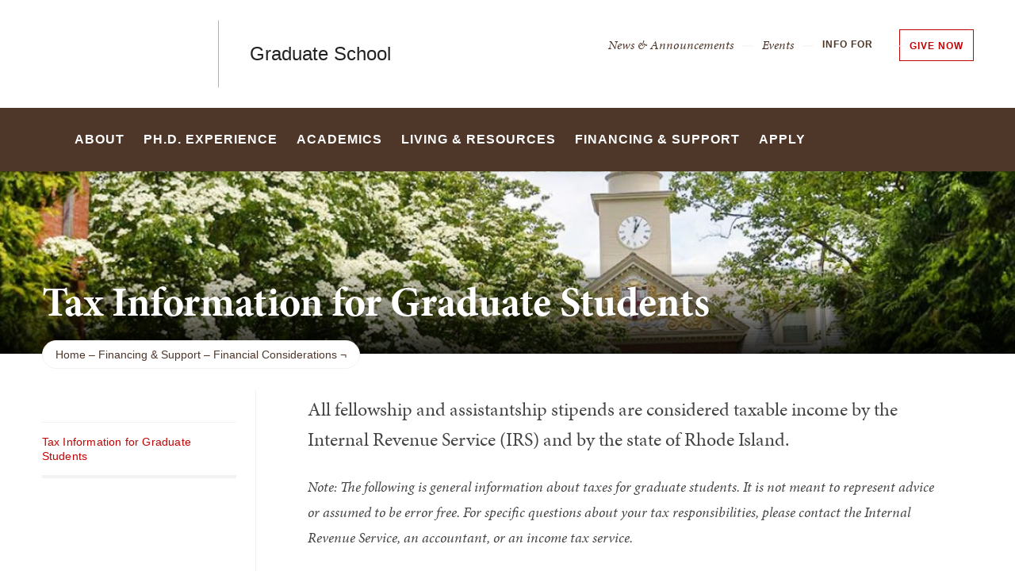

--- FILE ---
content_type: text/html; charset=UTF-8
request_url: https://graduateschool.brown.edu/financing-support/financial-considerations/tax-information-graduate-students
body_size: 16855
content:
<!DOCTYPE html>
<html lang="en" dir="ltr" prefix="og: https://ogp.me/ns#" class="no-js" itemscope="" itemtype="http://schema.org/WebPage">
  <head>
    <!-- Google Tag Manager -->
    <script>(function(w,d,s,l,i){w[l]=w[l]||[];w[l].push({'gtm.start':new Date().getTime(),event:'gtm.js'});var f=d.getElementsByTagName(s)[0],j=d.createElement(s),dl=l!='dataLayer'?'&l='+l:'';j.async=true;j.src='https://www.googletagmanager.com/gtm.js?id='+i+dl;f.parentNode.insertBefore(j,f);})(window,document,'script','dataLayer','GTM-KX5NV9');</script>
    <!-- End Google Tag Manager -->
    <meta charset="utf-8" />
<meta name="description" content="All fellowship and assistantship stipends are considered taxable income by the Internal Revenue Service (IRS) and by the state of Rhode Island." />
<link rel="canonical" href="https://graduateschool.brown.edu/financing-support/financial-considerations/tax-information-graduate-students" />
<meta property="og:site_name" content="Graduate School | Brown University" />
<meta property="og:url" content="https://graduateschool.brown.edu/financing-support/financial-considerations/tax-information-graduate-students" />
<meta property="og:title" content="Tax Information for Graduate Students" />
<meta property="og:description" content="All fellowship and assistantship stipends are considered taxable income by the Internal Revenue Service (IRS) and by the state of Rhode Island." />
<meta name="twitter:card" content="summary_large_image" />
<meta name="twitter:description" content="All fellowship and assistantship stipends are considered taxable income by the Internal Revenue Service (IRS) and by the state of Rhode Island." />
<meta name="twitter:title" content="Tax Information for Graduate Students" />
<meta name="MobileOptimized" content="width" />
<meta name="HandheldFriendly" content="true" />
<meta name="viewport" content="width=device-width, initial-scale=1.0" />
<meta name="mobile-web-app-capable" content="yes" />
<meta name="apple-mobile-web-app-capable" content="yes" />

    <title>Tax Information for Graduate Students | Graduate School | Brown University</title>
    
<link rel="apple-touch-icon" sizes="180x180" href="/themes/custom/brown/static/apple-touch-icon.png">
<link rel="icon" type="image/png" sizes="32x32" href="/themes/custom/brown/static/favicon-32x32.png">
<link rel="icon" type="image/png" sizes="16x16" href="/themes/custom/brown/static/favicon-16x16.png">
<link rel="manifest" href="/themes/custom/brown/static/site.webmanifest">
<link rel="mask-icon" href="/themes/custom/brown/static/safari-pinned-tab.svg" color="#5bbad5">
<meta name="msapplication-TileColor" content="#da532c">
<meta name="theme-color" content="#ffffff">
    <link rel="stylesheet" media="all" href="/sites/default/files/css/css_iDcWWw2TWbrGS61l8WyrHSJnxyn8aQIexPQe4mppmjU.css?delta=0&amp;language=en&amp;theme=brown_site&amp;include=eJxlykEOwyAMBMAPIXiSZYIT3DoYeUmq_r699dDraBiQRToesi2PsgHZnLo2-eLutHtQY_TE_3GetLia0K3QJY1MxzPV8Ncoh3llS5ODj-DZUVpcky3_JF9jXtUUXVrCG0vOUhnyAdyNOiI" />
<link rel="stylesheet" media="all" href="/sites/default/files/css/css_HhLBOMt2qqN_We_NyntJhpzX0z-ble22dFzXlMApwRQ.css?delta=1&amp;language=en&amp;theme=brown_site&amp;include=eJxlykEOwyAMBMAPIXiSZYIT3DoYeUmq_r699dDraBiQRToesi2PsgHZnLo2-eLutHtQY_TE_3GetLia0K3QJY1MxzPV8Ncoh3llS5ODj-DZUVpcky3_JF9jXtUUXVrCG0vOUhnyAdyNOiI" />
<link rel="stylesheet" media="all" href="/sites/default/files/css/css_2nR1Se6f1P62mNn9IJ_rBWOzvAh_OOJu_KJWH6Nu_Lw.css?delta=2&amp;language=en&amp;theme=brown_site&amp;include=eJxlykEOwyAMBMAPIXiSZYIT3DoYeUmq_r699dDraBiQRToesi2PsgHZnLo2-eLutHtQY_TE_3GetLia0K3QJY1MxzPV8Ncoh3llS5ODj-DZUVpcky3_JF9jXtUUXVrCG0vOUhnyAdyNOiI" />

    
    <link rel="stylesheet" href="/themes/custom/brown/static/css/fonts.css" onload="document.body.className+=' fonts_loaded';">
    <link rel="stylesheet" href="https://use.typekit.net/lok3dnd.css">

  </head>
  <body class="preload fs-grid page_layout_default page_theme_default page_theme_overflow path-node page-node-type-basic-page">
    <!-- Google Tag Manager (noscript) -->
    <noscript><iframe src="https://www.googletagmanager.com/ns.html?id=GTM-KX5NV9" height="0" width="0" style="display:none;visibility:hidden"></iframe></noscript>
    <!-- End Google Tag Manager (noscript) -->
    
      <div class="dialog-off-canvas-main-canvas" data-off-canvas-main-canvas>
    
          
    
    
    
    
    
    
    
    



<div class="page_wrapper">
  <header class="header" id="header" itemscope itemtype="http://schema.org/WPHeader" >
    
    <a class="skip_link" id="skip_to_content" href="#page_main_content">Skip to Main Content</a>
            <div class="header_ribbon">
      <div class="fs-row">
        <div class="fs-cell">
          <div class="header_ribbon_inner">
                          


<div class="logo logo_header logo_icon" itemscope itemtype="http://schema.org/Organization">
  <a class="logo_link brown_graduate_link" itemprop="url" href="https://www.brown.edu/">
    <span class="logo_link_label">Brown University</span>
        <span class="logo_link_icon"><svg class="icon icon_logo">
  <use xlink:href="/themes/custom/brown/static/images/logo.svg#logo"></use>
</svg>
</span>
      </a>
  <meta content="https://graduateschool.brown.edu/themes/custom/brown/static/images/logo.png" itemprop="logo">                   <h1 class="logo_label" style="color: #222;">
          <a class="logo_label_link" href="/">Graduate School</a>
        </h1>
        </div>
                        <div class="header_group_aside">
                                

<nav class="secondary_nav secondary_nav_lg" aria-label="Secondary Navigation" itemscope itemtype="http://schema.org/SiteNavigationElement">
  <div class="secondary_nav_header">
    <h2 class="secondary_nav_title">Secondary Navigation Navigation</h2>
  </div>
  <ul class="secondary_nav_list" aria-label="Secondary Navigation Navigation">
        <li class="secondary_nav_item ">
            <a class="secondary_nav_link " href="/news" itemprop="url">
        <span class="secondary_nav_link_label" itemprop="name">News &amp; Announcements</span>
      </a>
          </li>
        <li class="secondary_nav_item ">
            <a class="secondary_nav_link " href="/events" itemprop="url">
        <span class="secondary_nav_link_label" itemprop="name">Events</span>
      </a>
          </li>
        <li class="secondary_nav_item util_for_you">
            <div class="handle flyout_for_you_handle util_for_you">
        <span class="handle_label flyout_for_you_handle_label">Info For</span>
        <span class="handle_icon handle_icon_default flyout_for_you_handle_icon flyout_for_you_handle_icon_default" aria-hidden="true">
          <svg class="icon icon_chevron_down">
  <use xlink:href="/themes/custom/brown/static/images/icons.svg#chevron_down"></use>
</svg>

        </span>
        
<nav class="flyout_for_your_dropdown">
  <div class="flyout_for_your_dropdown_body">
          <a class="flyout_for_your_dropdown_link" href="/admitted-students-orientation">
        <span class="flyout_for_your_dropdown_link_label">Admitted Students &amp; Orientation</span>
      </a>
        <a class="flyout_for_your_dropdown_link" href="/healthy-brown-faqs-graduate-students">
        <span class="flyout_for_your_dropdown_link_label">Healthy Brown FAQ</span>
      </a>
        <a class="flyout_for_your_dropdown_link" href="/information-graduate-students">
        <span class="flyout_for_your_dropdown_link_label">Graduate Students</span>
      </a>
        <a class="flyout_for_your_dropdown_link" href="/information-faculty-staff">
        <span class="flyout_for_your_dropdown_link_label">Faculty &amp; Staff</span>
      </a>
      </div>
</nav>

      </div>
          </li>
        <li class="secondary_nav_item special give-option">
            <a class="secondary_nav_link special give-option" href="https://bbis.advancement.brown.edu/BBPhenix/give-now?did=93d7f90b-bcd0-4a0f-ace6-7172d93c3fe5" itemprop="url">
        <span class="secondary_nav_link_label" itemprop="name">Give Now</span>
      </a>
          </li>
      </ul>

</nav>



              
              <div class="header_group">
                                
<div class="header_tools header_tools_default">
  
  
<a class="js-swap js-flyout-search-handle handle flyout_search_handle" href="#flyout_search" data-swap-target=".flyout_search" data-swap-linked="flyout_search">
    <span class="handle_icon handle_icon_default flyout_search_handle_icon flyout_search_handle_icon_default" aria-hidden="true"><svg class="icon icon_search">
  <use xlink:href="/themes/custom/brown/static/images/icons.svg#search"></use>
</svg>
</span>
    <span class="handle_icon handle_icon_action flyout_search_handle_icon flyout_search_handle_icon_action" aria-hidden="true"><svg class="icon icon_close">
  <use xlink:href="/themes/custom/brown/static/images/icons.svg#close"></use>
</svg>
</span>
  <span class="handle_label flyout_search_handle_label">Search</span>
</a>

    
<a class="js-swap js-menu-handle  menu_handle menu_handle_primary" href="#menu" data-swap-target=".menu" data-swap-linked="menu">
    <span class=" menu_handle_icon menu_handle_icon_default menu_handle_icon_primary" aria-hidden="true"><svg class="icon icon_menu">
  <use xlink:href="/themes/custom/brown/static/images/icons.svg#menu"></use>
</svg>
</span>
    <span class=" menu_handle_icon menu_handle_icon_action menu_handle_icon_primary" aria-hidden="true"><svg class="icon icon_close">
  <use xlink:href="/themes/custom/brown/static/images/icons.svg#close"></use>
</svg>
</span>
  <span class=" menu_handle_label menu_handle_label_primary">Menu</span>
</a>
  </div>
                              </div>
            </div>
          </div>
        </div>
      </div>
    </div>
        <div class="header_overflow" style="background: #4E3629;">
      <div class="fs-row">
        <div class="fs-cell">
          <div class="header_overflow_inner">
                

<nav class="js-main-nav js-main-nav-lg main_nav main_nav_lg" aria-label="Site Navigation" itemscope itemtype="http://schema.org/SiteNavigationElement">
  <div class="main_nav_header">
    <h2 class="main_nav_title">Site Navigation</h2>
  </div>
  <ul class="main_nav_list" aria-label="Site Navigation">
            <li class="js-main-nav-item-1 home main_nav_item">
      <div class="main_nav_item_wrapper">
        <a class="main_nav_link" href="/graduate-school" itemprop="url">
          <span class="main_nav_link_label" itemprop="name">Home</span>
        </a>
              </div>
          </li>
                <li class="js-main-nav-item-2  main_nav_item">
      <div class="main_nav_item_wrapper">
        <a class="main_nav_link" href="/about" itemprop="url" aria-haspopup="true" aria-current="page">
          <span class="main_nav_link_label" itemprop="name">About</span>
        </a>
                <button class="js-swap js-main-nav-toggle main_nav_toggle" data-swap-target=".js-main-nav-item-2" data-swap-group="main_nav" aria-label=" Submenu">
          <span class="main_nav_toggle_icon"><svg class="icon icon_chevron_down">
  <use xlink:href="/themes/custom/brown/static/images/icons.svg#chevron_down"></use>
</svg>
</span>
        </button>
              </div>
            <div class="js-main-nav-children main_nav_children">
        <ul class="main_nav_children_list" aria-label="submenu">
                    <li class="main_nav_child_item">
            <a class="main_nav_child_link" href="/about/deans-staff" itemprop="url">
              <span class="main_nav_child_link_label" itemprop="name">Deans &amp; Staff</span>
            </a>
          </li>
                    <li class="main_nav_child_item">
            <a class="main_nav_child_link" href="/about/deans-message" itemprop="url">
              <span class="main_nav_child_link_label" itemprop="name">Dean’s Message</span>
            </a>
          </li>
                    <li class="main_nav_child_item">
            <a class="main_nav_child_link" href="/about/mission-facts" itemprop="url">
              <span class="main_nav_child_link_label" itemprop="name">Mission &amp; Facts</span>
            </a>
          </li>
                    <li class="main_nav_child_item">
            <a class="main_nav_child_link" href="/about/diversity-and-inclusion-graduate-school" itemprop="url">
              <span class="main_nav_child_link_label" itemprop="name">Diversity and Inclusion</span>
            </a>
          </li>
                    <li class="main_nav_child_item">
            <a class="main_nav_child_link" href="/about/news-communications" itemprop="url">
              <span class="main_nav_child_link_label" itemprop="name">News &amp; Communications</span>
            </a>
          </li>
                    <li class="main_nav_child_item">
            <a class="main_nav_child_link" href="/about/academic-events-honors" itemprop="url">
              <span class="main_nav_child_link_label" itemprop="name">Academic Events &amp; Honors</span>
            </a>
          </li>
                    <li class="main_nav_child_item">
            <a class="main_nav_child_link" href="/about/initiatives" itemprop="url">
              <span class="main_nav_child_link_label" itemprop="name">Initiatives in Doctoral Education and Student Support</span>
            </a>
          </li>
                    <li class="main_nav_child_item">
            <a class="main_nav_child_link" href="/about/graduate-student-resources" itemprop="url">
              <span class="main_nav_child_link_label" itemprop="name">Graduate Student Resources</span>
            </a>
          </li>
                    <li class="main_nav_child_item">
            <a class="main_nav_child_link" href="/about/contact-us-visit" itemprop="url">
              <span class="main_nav_child_link_label" itemprop="name">Contact Us &amp; Visit</span>
            </a>
          </li>
                  </ul>
      </div>
          </li>
                <li class="js-main-nav-item-3  main_nav_item">
      <div class="main_nav_item_wrapper">
        <a class="main_nav_link" href="/phd-experience" itemprop="url" aria-haspopup="true" aria-current="page">
          <span class="main_nav_link_label" itemprop="name">Ph.D. Experience</span>
        </a>
                <button class="js-swap js-main-nav-toggle main_nav_toggle" data-swap-target=".js-main-nav-item-3" data-swap-group="main_nav" aria-label=" Submenu">
          <span class="main_nav_toggle_icon"><svg class="icon icon_chevron_down">
  <use xlink:href="/themes/custom/brown/static/images/icons.svg#chevron_down"></use>
</svg>
</span>
        </button>
              </div>
            <div class="js-main-nav-children main_nav_children">
        <ul class="main_nav_children_list" aria-label="submenu">
                    <li class="main_nav_child_item">
            <a class="main_nav_child_link" href="/phd-experience/career-exploration" itemprop="url">
              <span class="main_nav_child_link_label" itemprop="name">Career Exploration</span>
            </a>
          </li>
                    <li class="main_nav_child_item">
            <a class="main_nav_child_link" href="/phd-experience/community-leadership" itemprop="url">
              <span class="main_nav_child_link_label" itemprop="name">Community &amp; Leadership</span>
            </a>
          </li>
                    <li class="main_nav_child_item">
            <a class="main_nav_child_link" href="/phd-experience/interdisciplinary-research" itemprop="url">
              <span class="main_nav_child_link_label" itemprop="name">Interdisciplinary Research</span>
            </a>
          </li>
                    <li class="main_nav_child_item">
            <a class="main_nav_child_link" href="/phd-experience/research-communication" itemprop="url">
              <span class="main_nav_child_link_label" itemprop="name">Research Communication</span>
            </a>
          </li>
                    <li class="main_nav_child_item">
            <a class="main_nav_child_link" href="/phd-experience/teaching-mentoring" itemprop="url">
              <span class="main_nav_child_link_label" itemprop="name">Teaching &amp; Mentoring</span>
            </a>
          </li>
                    <li class="main_nav_child_item">
            <a class="main_nav_child_link" href="/phd-experience/travel-grant-opportunities" itemprop="url">
              <span class="main_nav_child_link_label" itemprop="name">Travel &amp; Grant Opportunities</span>
            </a>
          </li>
                  </ul>
      </div>
          </li>
                <li class="js-main-nav-item-4  main_nav_item">
      <div class="main_nav_item_wrapper">
        <a class="main_nav_link" href="/academics" itemprop="url" aria-haspopup="true" aria-current="page">
          <span class="main_nav_link_label" itemprop="name">Academics</span>
        </a>
                <button class="js-swap js-main-nav-toggle main_nav_toggle" data-swap-target=".js-main-nav-item-4" data-swap-group="main_nav" aria-label=" Submenu">
          <span class="main_nav_toggle_icon"><svg class="icon icon_chevron_down">
  <use xlink:href="/themes/custom/brown/static/images/icons.svg#chevron_down"></use>
</svg>
</span>
        </button>
              </div>
            <div class="js-main-nav-children main_nav_children">
        <ul class="main_nav_children_list" aria-label="submenu">
                    <li class="main_nav_child_item">
            <a class="main_nav_child_link" href="/academics-research/programs-requirements" itemprop="url">
              <span class="main_nav_child_link_label" itemprop="name">Programs &amp; Requirements</span>
            </a>
          </li>
                    <li class="main_nav_child_item">
            <a class="main_nav_child_link" href="/academics-research/graduate-advising-and-mentoring" itemprop="url">
              <span class="main_nav_child_link_label" itemprop="name">Graduate Advising and Mentoring</span>
            </a>
          </li>
                    <li class="main_nav_child_item">
            <a class="main_nav_child_link" href="/academics-research/rules-regulations" itemprop="url">
              <span class="main_nav_child_link_label" itemprop="name">Rules &amp; Regulations</span>
            </a>
          </li>
                    <li class="main_nav_child_item">
            <a class="main_nav_child_link" href="/academics/course-registration" itemprop="url">
              <span class="main_nav_child_link_label" itemprop="name">Course Registration</span>
            </a>
          </li>
                    <li class="main_nav_child_item">
            <a class="main_nav_child_link" href="/academics/professional-development" itemprop="url">
              <span class="main_nav_child_link_label" itemprop="name">Professional Development</span>
            </a>
          </li>
                    <li class="main_nav_child_item">
            <a class="main_nav_child_link" href="/academics-research/training-opportunities-events-tools" itemprop="url">
              <span class="main_nav_child_link_label" itemprop="name">Training Opportunities, Events &amp; Tools</span>
            </a>
          </li>
                    <li class="main_nav_child_item">
            <a class="main_nav_child_link" href="/academics-research/partnerships-exchanges" itemprop="url">
              <span class="main_nav_child_link_label" itemprop="name">Partnerships &amp; Exchanges</span>
            </a>
          </li>
                  </ul>
      </div>
          </li>
                <li class="js-main-nav-item-5  main_nav_item">
      <div class="main_nav_item_wrapper">
        <a class="main_nav_link" href="/living-resources" itemprop="url" aria-haspopup="true" aria-current="page">
          <span class="main_nav_link_label" itemprop="name">Living &amp; Resources</span>
        </a>
                <button class="js-swap js-main-nav-toggle main_nav_toggle" data-swap-target=".js-main-nav-item-5" data-swap-group="main_nav" aria-label=" Submenu">
          <span class="main_nav_toggle_icon"><svg class="icon icon_chevron_down">
  <use xlink:href="/themes/custom/brown/static/images/icons.svg#chevron_down"></use>
</svg>
</span>
        </button>
              </div>
            <div class="js-main-nav-children main_nav_children">
        <ul class="main_nav_children_list" aria-label="submenu">
                    <li class="main_nav_child_item">
            <a class="main_nav_child_link" href="/living-resources/providence-ri" itemprop="url">
              <span class="main_nav_child_link_label" itemprop="name">Providence &amp; RI</span>
            </a>
          </li>
                    <li class="main_nav_child_item">
            <a class="main_nav_child_link" href="/living-resources/housing" itemprop="url">
              <span class="main_nav_child_link_label" itemprop="name">Housing</span>
            </a>
          </li>
                    <li class="main_nav_child_item">
            <a class="main_nav_child_link" href="/living-resources/offices-resources" itemprop="url">
              <span class="main_nav_child_link_label" itemprop="name">Offices &amp; Resources</span>
            </a>
          </li>
                    <li class="main_nav_child_item">
            <a class="main_nav_child_link" href="/living-resources/campus-facilities" itemprop="url">
              <span class="main_nav_child_link_label" itemprop="name">Campus Facilities</span>
            </a>
          </li>
                    <li class="main_nav_child_item">
            <a class="main_nav_child_link" href="/living-resources/family-resources" itemprop="url">
              <span class="main_nav_child_link_label" itemprop="name">Family Resources</span>
            </a>
          </li>
                    <li class="main_nav_child_item">
            <a class="main_nav_child_link" href="/living-resources/international-students" itemprop="url">
              <span class="main_nav_child_link_label" itemprop="name">International Students</span>
            </a>
          </li>
                    <li class="main_nav_child_item">
            <a class="main_nav_child_link" href="/living-resources/crisis-support" itemprop="url">
              <span class="main_nav_child_link_label" itemprop="name">Crisis Support</span>
            </a>
          </li>
                    <li class="main_nav_child_item">
            <a class="main_nav_child_link" href="/living-resources/food-and-related-resources-graduate-students" itemprop="url">
              <span class="main_nav_child_link_label" itemprop="name">Food and Related Resources for Graduate Students</span>
            </a>
          </li>
                  </ul>
      </div>
          </li>
                <li class="js-main-nav-item-6  main_nav_item">
      <div class="main_nav_item_wrapper">
        <a class="main_nav_link" href="/financing-support" itemprop="url" aria-haspopup="true" aria-current="page">
          <span class="main_nav_link_label" itemprop="name">Financing &amp; Support</span>
        </a>
                <button class="js-swap js-main-nav-toggle main_nav_toggle" data-swap-target=".js-main-nav-item-6" data-swap-group="main_nav" aria-label=" Submenu">
          <span class="main_nav_toggle_icon"><svg class="icon icon_chevron_down">
  <use xlink:href="/themes/custom/brown/static/images/icons.svg#chevron_down"></use>
</svg>
</span>
        </button>
              </div>
            <div class="js-main-nav-children main_nav_children">
        <ul class="main_nav_children_list" aria-label="submenu">
                    <li class="main_nav_child_item">
            <a class="main_nav_child_link" href="/financing-support/funding-guarantee" itemprop="url">
              <span class="main_nav_child_link_label" itemprop="name">Funding Guarantee</span>
            </a>
          </li>
                    <li class="main_nav_child_item">
            <a class="main_nav_child_link" href="/financing-support/tuition-fees" itemprop="url">
              <span class="main_nav_child_link_label" itemprop="name">Tuition &amp; Fees</span>
            </a>
          </li>
                    <li class="main_nav_child_item">
            <a class="main_nav_child_link" href="/financing-support/health-dental-insurance" itemprop="url">
              <span class="main_nav_child_link_label" itemprop="name">Graduate Student Insurance</span>
            </a>
          </li>
                    <li class="main_nav_child_item">
            <a class="main_nav_child_link" href="/financing-support/financial-considerations" itemprop="url">
              <span class="main_nav_child_link_label" itemprop="name">Financial Considerations</span>
            </a>
          </li>
                    <li class="main_nav_child_item">
            <a class="main_nav_child_link" href="/financing-support/phd-funding" itemprop="url">
              <span class="main_nav_child_link_label" itemprop="name">Ph.D. Funding</span>
            </a>
          </li>
                    <li class="main_nav_child_item">
            <a class="main_nav_child_link" href="/financing-support/internal-funding-appointments" itemprop="url">
              <span class="main_nav_child_link_label" itemprop="name">Internal Funding &amp; Appointments</span>
            </a>
          </li>
                    <li class="main_nav_child_item">
            <a class="main_nav_child_link" href="/financing-support/student-loans" itemprop="url">
              <span class="main_nav_child_link_label" itemprop="name">Student Loans</span>
            </a>
          </li>
                    <li class="main_nav_child_item">
            <a class="main_nav_child_link" href="/financing-support/student-employment" itemprop="url">
              <span class="main_nav_child_link_label" itemprop="name">Student Employment</span>
            </a>
          </li>
                    <li class="main_nav_child_item">
            <a class="main_nav_child_link" href="/financing-support/student-payroll-procedures" itemprop="url">
              <span class="main_nav_child_link_label" itemprop="name">Student Payroll Procedures</span>
            </a>
          </li>
                    <li class="main_nav_child_item">
            <a class="main_nav_child_link" href="/financing-support/emergency-funding-programs" itemprop="url">
              <span class="main_nav_child_link_label" itemprop="name">Emergency Funding Programs</span>
            </a>
          </li>
                  </ul>
      </div>
          </li>
                <li class="js-main-nav-item-7  main_nav_item">
      <div class="main_nav_item_wrapper">
        <a class="main_nav_link" href="/apply-mfa-or-doctoral-study-brown" itemprop="url" aria-haspopup="true" aria-current="page">
          <span class="main_nav_link_label" itemprop="name">Apply</span>
        </a>
                <button class="js-swap js-main-nav-toggle main_nav_toggle" data-swap-target=".js-main-nav-item-7" data-swap-group="main_nav" aria-label=" Submenu">
          <span class="main_nav_toggle_icon"><svg class="icon icon_chevron_down">
  <use xlink:href="/themes/custom/brown/static/images/icons.svg#chevron_down"></use>
</svg>
</span>
        </button>
              </div>
            <div class="js-main-nav-children main_nav_children">
        <ul class="main_nav_children_list" aria-label="submenu">
                    <li class="main_nav_child_item">
            <a class="main_nav_child_link" href="/apply/application-fee-waivers" itemprop="url">
              <span class="main_nav_child_link_label" itemprop="name">Application Fee Waivers</span>
            </a>
          </li>
                    <li class="main_nav_child_item">
            <a class="main_nav_child_link" href="/application-information/gre-information" itemprop="url">
              <span class="main_nav_child_link_label" itemprop="name">GRE Information</span>
            </a>
          </li>
                    <li class="main_nav_child_item">
            <a class="main_nav_child_link" href="/apply/international-applicants" itemprop="url">
              <span class="main_nav_child_link_label" itemprop="name">International Applicants</span>
            </a>
          </li>
                    <li class="main_nav_child_item">
            <a class="main_nav_child_link" href="/application-information/accommodations-applicants-facing-extenuating-circumstances" itemprop="url">
              <span class="main_nav_child_link_label" itemprop="name">Accommodations for Applicants Facing Extenuating Circumstances</span>
            </a>
          </li>
                    <li class="main_nav_child_item">
            <a class="main_nav_child_link" href="/apply/application-faqs" itemprop="url">
              <span class="main_nav_child_link_label" itemprop="name">Application FAQs</span>
            </a>
          </li>
                  </ul>
      </div>
          </li>
          </ul>
</nav>




            
<div class="header_tools header_tools_alternate">
  
  
<a class="js-swap js-flyout-search-handle handle flyout_search_handle" href="#flyout_search" data-swap-target=".flyout_search" data-swap-linked="flyout_search">
    <span class="handle_icon handle_icon_default flyout_search_handle_icon flyout_search_handle_icon_default" aria-hidden="true"><svg class="icon icon_search">
  <use xlink:href="/themes/custom/brown/static/images/icons.svg#search"></use>
</svg>
</span>
    <span class="handle_icon handle_icon_action flyout_search_handle_icon flyout_search_handle_icon_action" aria-hidden="true"><svg class="icon icon_close">
  <use xlink:href="/themes/custom/brown/static/images/icons.svg#close"></use>
</svg>
</span>
  <span class="handle_label flyout_search_handle_label">Search</span>
</a>

  </div>
          </div>
        </div>
      </div>
    </div>
      </header>
  <main class="page_inner ">
        <div class="page_unit_title"  style="background: #4E3629;">
      <div class="fs-row">
        <div class="fs-cell">
                      <div class="page_unit_title_label">Graduate School</div>
          
        </div>
      </div>
    </div>
          
                  <div class="js-cover  page_header page_header_media page_header_narrow_short">
                           
    
    
    








<div class="js-background page_header_narrow_short_background" data-background-options='{"source": {
"500px": "/sites/default/files/styles/ultrawide_med/public/images/20210609_COMM_campusscenes008.jpg?h=07af5eb9&amp;itok=Vn_8jvaf", "740px": "/sites/default/files/styles/narrow_med/public/images/20210609_COMM_campusscenes008.jpg?h=7dbc7af0&amp;itok=baWQYCRC", "980px": "/sites/default/files/styles/narrow_lrg/public/images/20210609_COMM_campusscenes008.jpg?h=7dbc7af0&amp;itok=PGFL1l1o", "1220px": "/sites/default/files/styles/narrow_xlrg/public/images/20210609_COMM_campusscenes008.jpg?h=7dbc7af0&amp;itok=kLc2Vg5r"}, "lazy": true, "lazyEdge": "100", "alt": "Campus during Spring"}'></div>




            
                  
          <div class="js-cover-body page_header_body dynamic_header_no_mobile">
        <div class="fs-row">
          <div class="fs-cell">
            <div class="page_header_inner">
              <div class="page_header_set">
                <div class="page_header_group  ">
                  <h1 class="page_title">Tax Information for Graduate Students</h1>
                                  </div>
                              </div>
            </div>
          </div>
        </div>
      </div>
        </div>
        <div class="breadcrumb_wrapper">
      <div class="fs-row">
        <div class="fs-cell">
          

  <div class="breadcrumb_nav">
    <div class="breadcrumb_header">
      <h2 class="breadcrumb_title">Breadcrumb</h2>
    </div>
    <ul class="breadcrumb_list" itemscope itemtype="http://schema.org/BreadcrumbList" aria-label="Breadcrumb">
                  <li class="breadcrumb_item" itemscope itemprop="itemListElement" itemtype="http://schema.org/ListItem">
        <a class="breadcrumb_pill breadcrumb_pill_link" href="/" itemprop="item">
          <span class="breadcrumb_name">
            <span class="breadcrumb_name_label" itemprop="name">Home</span>
          </span>
        </a>
        <meta itemprop="position" content="1">
      </li>
                        <li class="breadcrumb_item" itemscope itemprop="itemListElement" itemtype="http://schema.org/ListItem">
        <a class="breadcrumb_pill breadcrumb_pill_link" href="/financing-support" itemprop="item">
          <span class="breadcrumb_name">
            <span class="breadcrumb_name_label" itemprop="name">Financing &amp; Support</span>
          </span>
        </a>
        <meta itemprop="position" content="2">
      </li>
                        <li class="breadcrumb_item" itemscope itemprop="itemListElement" itemtype="http://schema.org/ListItem">
        <a class="breadcrumb_pill breadcrumb_pill_link" href="/financing-support/financial-considerations" itemprop="item">
          <span class="breadcrumb_name">
            <span class="breadcrumb_name_label" itemprop="name">Financial Considerations</span>
          </span>
        </a>
        <meta itemprop="position" content="3">
      </li>
                            </ul>
  </div>

        </div>
      </div>
    </div>
          
  <div class="page_content">
                              <div class="fs-row">
                
                <div class="fs-cell-right fs-lg-3 page_aside page_sub_nav">
          <div class="page_aside_inner">
              
<nav class="sub_nav" aria-labelledby="subnav_heading_block-brown-site-sidebar-navigation" itemscope itemtype="http://schema.org/SiteNavigationElement">
  <div class="sub_nav_header">
    <h2 id="subnav_heading_block-brown-site-sidebar-navigation" class="sub_nav_title">Sub Navigation</h2>
    <button class="js-swap js-sub-nav-handle sub_nav_handle" data-swap-target=".sub_nav_list" data-swap-title="In This Section">
      <span class="sub_nav_handle_icon"><svg class="icon icon_chevron_down">
  <use xlink:href="/themes/custom/brown/static/images/icons.svg#chevron_down"></use>
</svg>
</span>
      <span class="sub_nav_handle_label">In This Section</span>
    </button>
  </div>
  <ul class="js-sub-nav-list sub_nav_list" aria-labelledby="subnav_heading_block-brown-site-sidebar-navigation">
    
<li class="sub_nav_item">
  <a class="sub_nav_link  active" href="/financing-support/financial-considerations/tax-information-graduate-students" itemprop="url">
    <span class="sub_nav_link_label" itemprop="name">Tax Information for Graduate Students</span>
  </a>
  </li>

  </ul>
</nav>


            <div class="page_details">

                                                        
              
              
              
              
              <div class="sidebar_callouts">
              
              </div>

                                             
            </div>

          </div>
        </div>
        
                                <div class="fs-cell fs-lg-9 page_main_content" id="page_main_content" itemprop="mainContentOfPage">
        
            <div data-drupal-messages-fallback class="hidden"></div>



                                                          <div class="dynamic_placement_inpage dynamic_header_mobile minimal_banner">
                                <div class="wysiwyg_block_inner">
                                  <div class="typography">
                    <h1>Tax Information for Graduate Students</h1>
                                            <p class="page_intro">All fellowship and assistantship stipends are considered taxable income by the Internal Revenue Service (IRS) and by the state of Rhode Island. </p>
                                        </div>
                                </div>
                              </div>
                      
          
          
          <div class="wysiwyg_block">
            <div class="wysiwyg_block_inner">
              <div class="typography">
                  <div id="block-brown-site-content">
  
    
      <article class="node--type-basic-page">

  
    

  
  <div>
      <p><em>Note: The following is general information about taxes for graduate students. It is not meant to represent advice or assumed to be error free. For specific questions about your tax responsibilities, please contact the Internal Revenue Service, an accountant, or an income tax service.</em></p>

<p>Each student is responsible for determining how the tax law applies to his or her own situation. Please consult with a tax expert well in advance of the tax due date, which is generally on or around April 15, should you have any questions. Please review the resources below for links to more information.</p>

  </div>

</article>

  </div>


              </div>
            </div>
          </div>

          <div class="in_content_callouts">
            
<div class="section_break">
    <header class="section_break_header">
      <h2 class="section_break_header_title">  U.S. Citizens and Resident Aliens
</h2>

      </header>
</div>


<div class="wysiwyg_block">
  <div class="wysiwyg_block_inner">
    <div class="typography">
        <p>Fellowship stipends do not generally have tax taken out at the time of payment and fellowship earnings will not be included in a W2 form. As such, if you received fellowship income for the entire calendar year you will not receive a W2 form from Brown University. However, all students are expected to report these earnings as taxable income and it is the responsibility of the student to keep the necessary records.&nbsp;<a href="https://www.irs.gov/forms-pubs/about-publication-970">IRS Publication 970</a>, “Tax Benefits for Education,” explains how these amounts should be reported on your tax return. Graduate students may exclude from fellowship income monies spent for tuition and fees, books, supplies, and equipment required for courses. Tax treatment of specific items may change from year to year, so it’s important to visit the IRS website for the most recent regulations.</p>
    </div>
  </div>
</div>

<div class="section_break">
    <header class="section_break_header">
      <h2 class="section_break_header_title">  Nonresident Aliens
</h2>

      </header>
</div>


<div class="wysiwyg_block">
  <div class="wysiwyg_block_inner">
    <div class="typography">
        <p>Brown is required to withhold 14% in federal taxes and 3.75% in state taxes from fellowship stipends, unless the student is eligible for exemption under a tax treaty.&nbsp;</p>
    </div>
  </div>
</div>

<div class="section_break">
    <header class="section_break_header">
      <h2 class="section_break_header_title">  Graduate Student Assistantship Stipends
</h2>

      </header>
</div>


<div class="wysiwyg_block">
  <div class="wysiwyg_block_inner">
    <div class="typography">
        <p>For graduate student assistantship stipends (those appointed to RA, TA, TAII, TF and Proctor positions), taxes are withheld at the time of payment and the stipend amount is reported to the IRS by Brown. Stipend earnings from assistantships will be included on your W2, which can be reviewed and downloaded annually in your Workdayday account.</p>
    </div>
  </div>
</div>

  

<div class="cta-single-link__container component_item component_block_2132 layout_in_content light no_image">
 <div class="cta-single-link__container__inner">

  
    <div class="cta-single-link__container__inner__content">
      <h2 class="title">  Education Tax Information
</h2>
      <div class="description">
        <p>  The Student Financial Services Education Tax Information page provides information about the 1098-T Form.
</p>
      </div>

            <a class="intro_link" href="https://sfs.brown.edu/student-accounts-billing/irs-form-1098-t">
  <span class="intro_link_label">Visit the Student Financial Services Website</span>
    <span class="intro_link_icon" aria-hidden="true">
          <span class="intro_link_icon_default">
        <svg class="icon icon_arrow_right">
          <use xlink:href="/themes/custom/brown/static/images/icons.svg#arrow_right"></use>
        </svg>
      </span>
      <span class="intro_link_icon_action">
        <svg class="icon icon_link">
          <use xlink:href="/themes/custom/brown/static/images/icons.svg#link"></use>
        </svg>
      </span>
      </span>
  </a>

          </div>

  </div>
</div>

<div class="section_break">
    <header class="section_break_header">
      <h2 class="section_break_header_title">  International Students
</h2>

      </header>
</div>


<div class="wysiwyg_block">
  <div class="wysiwyg_block_inner">
    <div class="typography">
        <p>All international students and scholars are required to submit an income tax filing each year by mid-April for the time that they are in the U.S. during the previous calendar year.</p><p>Brown University provides its students and scholars with tax assessment software used throughout the year, Sprintax-Calculus.&nbsp; Please email&nbsp;<a href="mailto:foreignnationaltax@brown.edu">foreignnationaltax@brown.edu</a>&nbsp;to request access from the&nbsp;<a href="https://www.brown.edu/about/administration/controller/foreign-national-payments-and-taxation">Foreign National Tax Office</a>.&nbsp;The Office of International Student and Scholar Services offers&nbsp;<a href="https://oisss.brown.edu/working-and-living/taxes/annual-income-tax-return-filing">Annual Income Tax Return Filing</a>&nbsp;software,&nbsp;Sprintax-Returns,&nbsp;to non-resident aliens filing their Federal and State income tax returns.</p><h3><strong>More Information About International Student Taxes</strong></h3><ul><li><a href="https://oisss.brown.edu/working-and-living/taxes">The OISSS Taxes page</a>&nbsp;</li><li><a href="https://www.brown.edu/about/administration/bursar/education-tax-information/taxation-international-students">Student Financial Services Taxation for International Students page</a></li></ul>
    </div>
  </div>
</div>

<div class="section_break">
    <header class="section_break_header">
      <h2 class="section_break_header_title">  General Information
</h2>

      </header>
</div>


<div class="wysiwyg_block">
  <div class="wysiwyg_block_inner">
    <div class="typography">
        <h3><strong>Personal Assistance with Filing Tax Return</strong></h3><p>(VITA) Volunteer Income Tax Assistance Program, 1-800-906-9887</p><ul><li><a href="https://irs.treasury.gov/freetaxprep/">IRS - Free Tax Prep Help</a></li><li><a href="http://www.tax.ri.gov/contact/">RI Division of Taxation</a></li></ul><h3><strong>Filing Tax Returns for Other States</strong></h3><ul><li><a href="https://www.taxadmin.org/state-tax-forms">Federation of Tax Administrators</a></li></ul>
    </div>
  </div>
</div>

<div class="section_break">
    <header class="section_break_header">
      <h2 class="section_break_header_title">  FAQs
</h2>

      </header>
</div>


<div class="wysiwyg_block">
  <div class="wysiwyg_block_inner">
    <div class="typography">
        <p><em>The following is general information about taxes for graduate students. It is not meant to represent advice or assumed to be error free. For specific questions about your tax responsibilities, please contact the Internal Revenue Service, an accountant, or an income tax service.</em></p>
    </div>
  </div>
</div>

  <div class="accordion_group component_block layout_in_content accordion_compact">
    
<div class="accordion_item component_item">
  <button class="accordion_trigger" aria-expanded="false">Do I need to file a tax return? Do I need to file a state tax return as well as a Federal return?</button>
  <div class="accordion_body typography" role="region" aria-hidden="true" hidden>
    <p>See the IRS webpage <a href="https://www.irs.gov/individuals/students">Tax Information for Students </a>(Filing section) and the <a href="https://www.irs.gov/help/ita/do-i-need-to-file-a-tax-return">Do I Need to File a Tax Return?</a> questionnaire. All fellowship and assistantship stipends are considered taxable income by the Internal Revenue Service (IRS) and by the state of Rhode Island. See the <a href="http://www.tax.ri.gov/contact/">RI Division of Taxation</a> for more information about Rhode Island state taxes. If you are living outside of Rhode Island, you should also check with your state of residence to find out whether you need to file a state tax return in that state.</p>
  </div>
</div>


  
<div class="accordion_item component_item">
  <button class="accordion_trigger" aria-expanded="false">How do I know if taxes are being taken out of my payments?</button>
  <div class="accordion_body typography" role="region" aria-hidden="true" hidden>
    <p>You receive an appointment letter each term (fall, spring, and summer) through <a href="http://selfservice.brown.edu/">Self Service Banner</a> (SSB). The type of appointment you have been assigned for each term will help to determine whether your payment in that term has taxes taken out at the time of payment. Appointments such as Fellowship, Traineeship, and External Funding (if it's paid through Brown) are all types of "Fellowship payments" and, for<em> U.S. citizens and resident aliens</em>, do not generally have tax taken out at the time of payment and are not reported on any tax form, but may be taxable and reportable at the time of your tax return filing. For <em>non-resident aliens </em>Fellowship, Traineeship, and External Funding (if it’s paid through Brown) are taxed at the time of payment. The tax rate is 14% for Federal and 3.75% for RI Taxes. If non-resident aliens have tax treaty benefits for Fellowship income and have returned the necessary tax forms then no taxes would be deducted from the payment.</p><p>Appointments such as Research Assistant, Teaching Assistant, Teaching Fellow, and Proctorship are "Stipend/Wage payments" and are generally taxed at the time of payment.&nbsp; These payments are taxed based on the IRS and State of RI tax tables.&nbsp;&nbsp;</p><p>You can reference your payslips (available in Workday) to find out if taxes were taken out at the time of payment.</p>
  </div>
</div>


  
<div class="accordion_item component_item">
  <button class="accordion_trigger" aria-expanded="false">How do I know which parts of my income are taxable? (Are fellowship payments taxable? Is my tuition scholarship taxable? Is external funding taxable?)</button>
  <div class="accordion_body typography" role="region" aria-hidden="true" hidden>
    <p>If you received a payment from Brown and taxes were not taken out at the time of payment, it does not necessarily mean that payment is not taxable. For U.S. citizens and resident aliens, fellowship stipends do not generally have tax taken out at the time of payment and fellowship earnings will not be included in a W2 form. As such, if you received fellowship income for the entire calendar year you will not receive a W2 form from Brown University. However, all students are expected to report these earnings as taxable income and it is the responsibility of the student to keep the necessary records.&nbsp;</p><p><a href="https://www.irs.gov/forms-pubs/about-publication-970">IRS Publication 970</a>, “Tax Benefits for Education,” explains the tax treatment of various types of educational assistance, including scholarships, fellowship grants, and tuition reductions. The IRS webpage <a href="https://www.irs.gov/help/ita/do-i-include-my-scholarship-fellowship-or-education-grant-as-income-on-my-tax-return">Do I Include My Scholarship, Fellowship, or Education Grant as Income on My Tax Return?</a> may also be helpful. The specific situation of each student affects if and how much different types of payments and support may be taxed. It is the sole responsibility of the student to report and pay taxes on the taxable portion of any scholarship, fellowship, or grant that is received.</p>
  </div>
</div>


  
<div class="accordion_item component_item">
  <button class="accordion_trigger" aria-expanded="false">How do I know how my family situation affects my taxes? (What if I’m married filing either separately or jointly, I have one or more dependents, or my spouse or dependents are on a visa?)</button>
  <div class="accordion_body typography" role="region" aria-hidden="true" hidden>
    <p>Students looking for guidance on their specific situation should refer to resources from the <a href="https://www.irs.gov/individuals">Internal Revenue Service</a> (parents can review the <a href="https://www.irs.gov/individuals/parents">Tax Information for Parents</a> webpage), or consult an accountant or income tax service.</p>
  </div>
</div>


  
<div class="accordion_item component_item">
  <button class="accordion_trigger" aria-expanded="false">Do I need to/is it a good idea for me to submit estimated tax payments?</button>
  <div class="accordion_body typography" role="region" aria-hidden="true" hidden>
    <p>See the IRS <a href="https://www.irs.gov/newsroom/basics-of-estimated-taxes-for-individuals">Basics of estimated taxes for individuals</a> webpage.</p>
  </div>
</div>


  
<div class="accordion_item component_item">
  <button class="accordion_trigger" aria-expanded="false">Does Brown provide any tax documentation in addition to the W-2?</button>
  <div class="accordion_body typography" role="region" aria-hidden="true" hidden>
    <p>Some students may receive a 1098-T (see the Student Financial Services <a href="https://www.brown.edu/about/administration/bursar/education-tax-information">Education Tax Information</a> webpage) or a 1042-S (see the Student Financial Services <a href="https://www.brown.edu/about/administration/bursar/education-tax-information/taxation-international-students">Taxation for International Students </a>page). There will also be some students, notably, those who have been on a fellowship appointment for the entire calendar year, who do not receive any tax documents from Brown. Even if you do not receive tax documents from Brown you may still need to file a tax return and may need to pay taxes! The IRS webpage <a href="https://www.irs.gov/individuals/students">Tax Information for Students </a>(Filing section) and the <a href="https://www.irs.gov/help/ita/do-i-need-to-file-a-tax-return">Do I Need to File a Tax Return?</a> Questionnaire may be helpful.</p>
  </div>
</div>


  
<div class="accordion_item component_item">
  <button class="accordion_trigger" aria-expanded="false">How do I find information about tax treaties?</button>
  <div class="accordion_body typography" role="region" aria-hidden="true" hidden>
    <p>Visit the Tax Treaties section in your <a href="https://www.sprintax.com/calculus/">Sprintax-Calculus</a> account to view the tax treaties you are eligible for. You can visit the IRS <a href="https://www.irs.gov/individuals/international-taxpayers/tax-treaties">Tax Treaties</a> page for more information and find links to treaties for individual countries on the <a href="https://www.irs.gov/businesses/international-businesses/united-states-income-tax-treaties-a-to-z">United States Income Tax Treaties - A to Z</a> page.</p>
  </div>
</div>


  
<div class="accordion_item component_item">
  <button class="accordion_trigger" aria-expanded="false">Where can I find information about taxes if I’m an international student?</button>
  <div class="accordion_body typography" role="region" aria-hidden="true" hidden>
    <p>Brown provides international students with the <a href="https://www.sprintax.com/calculus/">Sprintax-Calculus</a> tax assessment program for those working or earning income at Brown and Sprintax tax preparation software for non-resident aliens filing Federal and State income tax returns<em>.</em> For more information about international student taxes, visit the OISSS <a href="https://oisss.brown.edu/working-and-living/taxes">Taxes</a> page and the Student Financial Services <a href="https://www.brown.edu/about/administration/bursar/education-tax-information/taxation-international-students">Taxation for International Students</a> page.</p>
  </div>
</div>


  
<div class="accordion_item component_item">
  <button class="accordion_trigger" aria-expanded="false">How do I go about doing my taxes? Can I get help?</button>
  <div class="accordion_body typography" role="region" aria-hidden="true" hidden>
    <p>Brown provides international students with Sprintax tax preparation software for non-resident aliens filing Federal and State income tax returns<em>.</em> All students can check to see if they qualify for free tax preparation help through the IRS’s <a href="https://irs.treasury.gov/freetaxprep/">Volunteer Income Tax Assistance (VITA) program</a>. The Graduate School’s <a href="https://www.brown.edu/academics/gradschool/courses-manual/financial-considerations/tax-information-graduate-students">Tax Information for Graduate Students </a>page also includes recordings of webinars related to graduation student taxes.</p>
  </div>
</div>


  
<div class="accordion_item component_item">
  <button class="accordion_trigger" aria-expanded="false">How do I know if I’m designated as a resident or non-resident alien? Can that status change while I’m at Brown?</button>
  <div class="accordion_body typography" role="region" aria-hidden="true" hidden>
    <p>Visit the Residency Summary section in your <a href="https://www.sprintax.com/calculus/">Sprintax-Calculus</a> account to view information about your current residency status. If you are not a U.S. citizen, you are considered a non-resident alien for tax purposes unless you meet one of two tests - the green card test (depending on whether you have a Permanent Resident Card or ‘green card’) or the substantial presence test (depending on how many days you were physically present in the U.S.). You can find more information about determining residency status on the IRS webpage <a href="https://www.irs.gov/individuals/international-taxpayers/determining-an-individuals-tax-residency-status">Determining an Individual’s Tax Residency Status</a>. Because your status may be dependent on how much time you have physically spent in the U.S., it may change during your time at Brown.</p>
  </div>
</div>



</div>

            

            
            
                        
                                  </div>

        </div>
                  <div class="sidebar_callouts_mobile">
            
          </div>
              </div>
          </div>

            <div class="full_width_callouts">
              
        
            </div>
          </div>

  </main>

    <footer class="footer footer_brown_graduate" id="footer" itemscope itemtype="http://schema.org/WPFooter">
    <div class="footer_ribbon">
      <div class="fs-row">
        <div class="fs-cell">
          <div class="footer_ribbon_inner">
            <div class="footer_ribbon_group">
              
              



                

<div class="address" itemscope itemtype="http://schema.org/PostalAddress">
	<span class="address_name" itemprop="name">Brown University Graduate School</span>
	<div class="address_items">
    		<a class="address_item address_base address_details" href="https://www.google.com/maps/dir/?api=1&amp;destination=Brown%20University%20Graduate%20School%2047%20George%20Street%2C%20Box%201867%20Providence%20RI%2002912" target="_blank">
              <span class="address_details_icon"><svg class="icon icon_marker">
  <use xlink:href="/themes/custom/brown/static/images/icons.svg#marker"></use>
</svg>
</span>
			<span class="address_details_info">
				<span class="address_city" itemprop="addressLocality">Providence</span>
				<span class="address_state" itemprop="addressRegion">RI</span>
				<span class="address_zip" itemprop="postalCode">02912</span>
			</span>
		</a>
				<a class="address_item address_phone" itemprop="telephone" href="tel:4018632600">
			<span class="address_details">
				<span class="address_details_icon"><svg class="icon icon_phone">
  <use xlink:href="/themes/custom/brown/static/images/icons.svg#phone"></use>
</svg>
</span>
				<span class="address_details_info">401-863-2600</span>
			</span>
		</a>
		        	</div>
</div>



                              <nav class="quick_nav" aria-label="Quick Navigation" itemscope="" itemtype="http://schema.org/SiteNavigationElement">
  <div class="quick_nav_header">
    <h2 class="quick_nav_title">Quick Navigation</h2>
  </div>
  <ul class="quick_nav_list" aria-label="Quick Navigation">
        <li class="quick_nav_item">
      <a class="quick_nav_link arrow_right" href="https://graduateschool.brown.edu/about/maps-directions" itemprop="url">
        <span class="quick_nav_link_label" itemprop="name">Contact Us</span>
        <span class="quick_nav_link_icon" aria-hidden="true">
          <span class="quick_nav_link_icon_default">
            <svg class="icon icon_arrow_right">
  <use xlink:href="/themes/custom/brown/static/images/icons.svg#arrow_right"></use>
</svg>

          </span>
          <span class="quick_nav_link_icon_action">
            <svg class="icon icon_link">
  <use xlink:href="/themes/custom/brown/static/images/icons.svg#link"></use>
</svg>

          </span>
        </span>
      </a>
    </li>
        <li class="quick_nav_item">
      <a class="quick_nav_link arrow_right" href="https://maps.brown.edu/" itemprop="url">
        <span class="quick_nav_link_label" itemprop="name">Campus Map</span>
        <span class="quick_nav_link_icon" aria-hidden="true">
          <span class="quick_nav_link_icon_default">
            <svg class="icon icon_arrow_right">
  <use xlink:href="/themes/custom/brown/static/images/icons.svg#arrow_right"></use>
</svg>

          </span>
          <span class="quick_nav_link_icon_action">
            <svg class="icon icon_link">
  <use xlink:href="/themes/custom/brown/static/images/icons.svg#link"></use>
</svg>

          </span>
        </span>
      </a>
    </li>
        <li class="quick_nav_item">
      <a class="quick_nav_link arrow_right" href="https://graduateschool.brown.edu/about/deans-staff" itemprop="url">
        <span class="quick_nav_link_label" itemprop="name">Meet our Deans and Staff</span>
        <span class="quick_nav_link_icon" aria-hidden="true">
          <span class="quick_nav_link_icon_default">
            <svg class="icon icon_arrow_right">
  <use xlink:href="/themes/custom/brown/static/images/icons.svg#arrow_right"></use>
</svg>

          </span>
          <span class="quick_nav_link_icon_action">
            <svg class="icon icon_link">
  <use xlink:href="/themes/custom/brown/static/images/icons.svg#link"></use>
</svg>

          </span>
        </span>
      </a>
    </li>
  </ul>
</nav>
                <nav class="footer_nav" aria-label="Footer Navigation" itemscope="" itemtype="http://schema.org/SiteNavigationElement">
  <div class="footer_nav_header">
    <h2 class="footer_nav_title">Footer Navigation</h2>
  </div>
  <ul class="footer_nav_list" aria-label="Footer Navigation">
        <li class="footer_nav_item">
      <a class="footer_nav_link arrow_right" href="https://graduateschool.brown.edu/news" itemprop="url">
        <span class="footer_nav_link_label" itemprop="name">News & Announcements</span>
        <span class="footer_nav_link_icon" aria-hidden="true">
          <span class="footer_nav_link_icon_default">
            <svg class="icon icon_arrow_right">
  <use xlink:href="/themes/custom/brown/static/images/icons.svg#arrow_right"></use>
</svg>

          </span>
          <span class="footer_nav_link_icon_action">
            <svg class="icon icon_link">
  <use xlink:href="/themes/custom/brown/static/images/icons.svg#link"></use>
</svg>

          </span>
        </span>
      </a>
    </li>
        <li class="footer_nav_item">
      <a class="footer_nav_link arrow_right" href="https://graduateschool.brown.edu/events" itemprop="url">
        <span class="footer_nav_link_label" itemprop="name">Events</span>
        <span class="footer_nav_link_icon" aria-hidden="true">
          <span class="footer_nav_link_icon_default">
            <svg class="icon icon_arrow_right">
  <use xlink:href="/themes/custom/brown/static/images/icons.svg#arrow_right"></use>
</svg>

          </span>
          <span class="footer_nav_link_icon_action">
            <svg class="icon icon_link">
  <use xlink:href="/themes/custom/brown/static/images/icons.svg#link"></use>
</svg>

          </span>
        </span>
      </a>
    </li>
        <li class="footer_nav_item">
      <a class="footer_nav_link arrow_right" href="https://graduateschool.brown.edu/application-information" itemprop="url">
        <span class="footer_nav_link_label" itemprop="name">Admission</span>
        <span class="footer_nav_link_icon" aria-hidden="true">
          <span class="footer_nav_link_icon_default">
            <svg class="icon icon_arrow_right">
  <use xlink:href="/themes/custom/brown/static/images/icons.svg#arrow_right"></use>
</svg>

          </span>
          <span class="footer_nav_link_icon_action">
            <svg class="icon icon_link">
  <use xlink:href="/themes/custom/brown/static/images/icons.svg#link"></use>
</svg>

          </span>
        </span>
      </a>
    </li>
        <li class="footer_nav_item">
      <a class="footer_nav_link arrow_right" href="https://graduateschool.brown.edu/about/diversity-and-inclusion" itemprop="url">
        <span class="footer_nav_link_label" itemprop="name">Diversity & Inclusion</span>
        <span class="footer_nav_link_icon" aria-hidden="true">
          <span class="footer_nav_link_icon_default">
            <svg class="icon icon_arrow_right">
  <use xlink:href="/themes/custom/brown/static/images/icons.svg#arrow_right"></use>
</svg>

          </span>
          <span class="footer_nav_link_icon_action">
            <svg class="icon icon_link">
  <use xlink:href="/themes/custom/brown/static/images/icons.svg#link"></use>
</svg>

          </span>
        </span>
      </a>
    </li>
        <li class="footer_nav_item">
      <a class="footer_nav_link arrow_right" href="https://graduateschool.brown.edu/academics-research/distinctive-opportunities" itemprop="url">
        <span class="footer_nav_link_label" itemprop="name">Distinctive Opportunities</span>
        <span class="footer_nav_link_icon" aria-hidden="true">
          <span class="footer_nav_link_icon_default">
            <svg class="icon icon_arrow_right">
  <use xlink:href="/themes/custom/brown/static/images/icons.svg#arrow_right"></use>
</svg>

          </span>
          <span class="footer_nav_link_icon_action">
            <svg class="icon icon_link">
  <use xlink:href="/themes/custom/brown/static/images/icons.svg#link"></use>
</svg>

          </span>
        </span>
      </a>
    </li>
     <li class="footer_nav_item">
      <a class="footer_nav_link arrow_right" href="https://www.brown.edu/website-accessibility" itemprop="url">
        <span class="footer_nav_link_label" itemprop="name">Accessibility</span>
        <span class="footer_nav_link_icon" aria-hidden="true">
          <span class="footer_nav_link_icon_default">
            <svg class="icon icon_arrow_right">
  <use xlink:href="/themes/custom/brown/static/images/icons.svg#arrow_right"></use>
</svg>

          </span>
          <span class="footer_nav_link_icon_action">
            <svg class="icon icon_link">
  <use xlink:href="/themes/custom/brown/static/images/icons.svg#link"></use>
</svg>

          </span>
        </span>
      </a>
    </li>
   </ul>
</nav>
                            
              

  <a class="footer_give_link" href="https://alumni-friends.brown.edu/giving/">
  <span class="footer_give_link_label">Give To Brown</span>
    <span class="footer_give_link_icon" aria-hidden="true">
          <span class="footer_give_link_icon_default">
        <svg class="icon icon_arrow_right">
          <use xlink:href="/themes/custom/brown/static/images/icons.svg#arrow_right"></use>
        </svg>
      </span>
      <span class="footer_give_link_icon_action">
        <svg class="icon icon_link">
          <use xlink:href="/themes/custom/brown/static/images/icons.svg#link"></use>
        </svg>
      </span>
      </span>
  </a>


            </div>
          </div>
        </div>
      </div>
    </div>
    <div class="footer_sole">
      <div class="fs-row">
        <div class="fs-cell">
          <div class="footer_sole_inner">
            
            <p class="footer_copyright">&copy; Brown University </p>
          </div>
        </div>
      </div>
    </div>

    <div class="js-menu menu" id="menu">
      <div class="menu_header">
                


<div class="logo logo_menu logo_icon" itemscope itemtype="http://schema.org/Organization">
  <a class="logo_link brown_graduate_link" itemprop="url" href="/">
    <span class="logo_link_label">Brown University</span>
        <span class="logo_link_icon"><svg class="icon icon_logo">
  <use xlink:href="/themes/custom/brown/static/images/logo.svg#logo"></use>
</svg>
</span>
      </a>
  <meta content="https://graduateschool.brown.edu/themes/custom/brown/static/images/logo.png" itemprop="logo">     </div>

          
<div class="header_tools header_tools_default">
    <div class="handle flyout_for_you_handle">
    <span class="handle_label flyout_for_you_handle_label">For You</span>
    <span class="handle_icon handle_icon_default flyout_for_you_handle_icon flyout_for_you_handle_icon_default" aria-hidden="true"><svg class="icon icon_chevron_down">
  <use xlink:href="/themes/custom/brown/static/images/icons.svg#chevron_down"></use>
</svg>
</span>
    
<nav class="flyout_for_your_dropdown">
  <div class="flyout_for_your_dropdown_body">
          <a class="flyout_for_your_dropdown_link" href="/admitted-students-orientation">
        <span class="flyout_for_your_dropdown_link_label">Admitted Students &amp; Orientation</span>
      </a>
        <a class="flyout_for_your_dropdown_link" href="/healthy-brown-faqs-graduate-students">
        <span class="flyout_for_your_dropdown_link_label">Healthy Brown FAQ</span>
      </a>
        <a class="flyout_for_your_dropdown_link" href="/information-graduate-students">
        <span class="flyout_for_your_dropdown_link_label">Graduate Students</span>
      </a>
        <a class="flyout_for_your_dropdown_link" href="/information-faculty-staff">
        <span class="flyout_for_your_dropdown_link_label">Faculty &amp; Staff</span>
      </a>
      </div>
</nav>

  </div>
  
  
<a class="js-swap js-flyout-search-handle handle flyout_search_handle" href="#flyout_search" data-swap-target=".flyout_search" data-swap-linked="flyout_search">
    <span class="handle_icon handle_icon_default flyout_search_handle_icon flyout_search_handle_icon_default" aria-hidden="true"><svg class="icon icon_search">
  <use xlink:href="/themes/custom/brown/static/images/icons.svg#search"></use>
</svg>
</span>
    <span class="handle_icon handle_icon_action flyout_search_handle_icon flyout_search_handle_icon_action" aria-hidden="true"><svg class="icon icon_close">
  <use xlink:href="/themes/custom/brown/static/images/icons.svg#close"></use>
</svg>
</span>
  <span class="handle_label flyout_search_handle_label">Search</span>
</a>

    
<a class="js-swap js-menu-handle  menu_handle menu_handle_primary" href="#menu" data-swap-target=".menu" data-swap-linked="menu">
    <span class=" menu_handle_icon menu_handle_icon_default menu_handle_icon_primary" aria-hidden="true"><svg class="icon icon_menu">
  <use xlink:href="/themes/custom/brown/static/images/icons.svg#menu"></use>
</svg>
</span>
    <span class=" menu_handle_icon menu_handle_icon_action menu_handle_icon_primary" aria-hidden="true"><svg class="icon icon_close">
  <use xlink:href="/themes/custom/brown/static/images/icons.svg#close"></use>
</svg>
</span>
  <span class=" menu_handle_label menu_handle_label_primary">Menu</span>
</a>
  </div>
            </div>
      <div class="menu_body">
          
<nav class="js-main-nav js-main-nav-sm main_nav main_nav_sm" aria-label="Mobile Site Navigation" itemscope itemtype="http://schema.org/SiteNavigationElement">
  <div class="main_nav_header">
    <h2 class="main_nav_title">Mobile Site Navigation</h2>
  </div>
  <ul class="main_nav_list" aria-label="Mobile Site Navigation">
    
<nav class="js-main-nav js-main-nav-sm main_nav main_nav_sm" aria-label="Mobile Site Navigation" itemscope itemtype="http://schema.org/SiteNavigationElement">
  <div class="main_nav_header">
    <h2 class="main_nav_title">Mobile Site Navigation</h2>
  </div>
  <ul class="main_nav_list" aria-label="Mobile Site Navigation">
        <li class="js-main-nav-item-1 main_nav_item">
      <div class="main_nav_item_wrapper">
        <a class="main_nav_link" href="/graduate-school" itemprop="url">
          <span class="main_nav_link_label" itemprop="name">Home</span>
        </a>
              </div>
          </li>
        <li class="js-main-nav-item-2 main_nav_item">
      <div class="main_nav_item_wrapper">
        <a class="main_nav_link" href="/about" itemprop="url" aria-haspopup="true" aria-current="page">
          <span class="main_nav_link_label" itemprop="name">About</span>
        </a>
                <button class="js-swap js-main-nav-toggle main_nav_toggle" data-swap-target=".js-main-nav-item-2" data-swap-group="main_nav" aria-label=" Submenu">
          <span class="main_nav_toggle_icon"><svg class="icon icon_chevron_down">
  <use xlink:href="/themes/custom/brown/static/images/icons.svg#chevron_down"></use>
</svg>
</span>
        </button>
              </div>
            <div class="js-main-nav-children main_nav_children">
        <ul class="main_nav_children_list" aria-label="submenu">
                    <li class="main_nav_child_item">
            <a class="main_nav_child_link" href="/about/deans-staff" itemprop="url">
              <span class="main_nav_child_link_label" itemprop="name">Deans &amp; Staff</span>
            </a>
          </li>
                    <li class="main_nav_child_item">
            <a class="main_nav_child_link" href="/about/deans-message" itemprop="url">
              <span class="main_nav_child_link_label" itemprop="name">Dean’s Message</span>
            </a>
          </li>
                    <li class="main_nav_child_item">
            <a class="main_nav_child_link" href="/about/mission-facts" itemprop="url">
              <span class="main_nav_child_link_label" itemprop="name">Mission &amp; Facts</span>
            </a>
          </li>
                    <li class="main_nav_child_item">
            <a class="main_nav_child_link" href="/about/diversity-and-inclusion-graduate-school" itemprop="url">
              <span class="main_nav_child_link_label" itemprop="name">Diversity and Inclusion</span>
            </a>
          </li>
                    <li class="main_nav_child_item">
            <a class="main_nav_child_link" href="/about/news-communications" itemprop="url">
              <span class="main_nav_child_link_label" itemprop="name">News &amp; Communications</span>
            </a>
          </li>
                    <li class="main_nav_child_item">
            <a class="main_nav_child_link" href="/about/academic-events-honors" itemprop="url">
              <span class="main_nav_child_link_label" itemprop="name">Academic Events &amp; Honors</span>
            </a>
          </li>
                    <li class="main_nav_child_item">
            <a class="main_nav_child_link" href="/about/initiatives" itemprop="url">
              <span class="main_nav_child_link_label" itemprop="name">Initiatives in Doctoral Education and Student Support</span>
            </a>
          </li>
                    <li class="main_nav_child_item">
            <a class="main_nav_child_link" href="/about/graduate-student-resources" itemprop="url">
              <span class="main_nav_child_link_label" itemprop="name">Graduate Student Resources</span>
            </a>
          </li>
                    <li class="main_nav_child_item">
            <a class="main_nav_child_link" href="/about/contact-us-visit" itemprop="url">
              <span class="main_nav_child_link_label" itemprop="name">Contact Us &amp; Visit</span>
            </a>
          </li>
                  </ul>
      </div>
          </li>
        <li class="js-main-nav-item-3 main_nav_item">
      <div class="main_nav_item_wrapper">
        <a class="main_nav_link" href="/phd-experience" itemprop="url" aria-haspopup="true" aria-current="page">
          <span class="main_nav_link_label" itemprop="name">Ph.D. Experience</span>
        </a>
                <button class="js-swap js-main-nav-toggle main_nav_toggle" data-swap-target=".js-main-nav-item-3" data-swap-group="main_nav" aria-label=" Submenu">
          <span class="main_nav_toggle_icon"><svg class="icon icon_chevron_down">
  <use xlink:href="/themes/custom/brown/static/images/icons.svg#chevron_down"></use>
</svg>
</span>
        </button>
              </div>
            <div class="js-main-nav-children main_nav_children">
        <ul class="main_nav_children_list" aria-label="submenu">
                    <li class="main_nav_child_item">
            <a class="main_nav_child_link" href="/phd-experience/career-exploration" itemprop="url">
              <span class="main_nav_child_link_label" itemprop="name">Career Exploration</span>
            </a>
          </li>
                    <li class="main_nav_child_item">
            <a class="main_nav_child_link" href="/phd-experience/community-leadership" itemprop="url">
              <span class="main_nav_child_link_label" itemprop="name">Community &amp; Leadership</span>
            </a>
          </li>
                    <li class="main_nav_child_item">
            <a class="main_nav_child_link" href="/phd-experience/interdisciplinary-research" itemprop="url">
              <span class="main_nav_child_link_label" itemprop="name">Interdisciplinary Research</span>
            </a>
          </li>
                    <li class="main_nav_child_item">
            <a class="main_nav_child_link" href="/phd-experience/research-communication" itemprop="url">
              <span class="main_nav_child_link_label" itemprop="name">Research Communication</span>
            </a>
          </li>
                    <li class="main_nav_child_item">
            <a class="main_nav_child_link" href="/phd-experience/teaching-mentoring" itemprop="url">
              <span class="main_nav_child_link_label" itemprop="name">Teaching &amp; Mentoring</span>
            </a>
          </li>
                    <li class="main_nav_child_item">
            <a class="main_nav_child_link" href="/phd-experience/travel-grant-opportunities" itemprop="url">
              <span class="main_nav_child_link_label" itemprop="name">Travel &amp; Grant Opportunities</span>
            </a>
          </li>
                  </ul>
      </div>
          </li>
        <li class="js-main-nav-item-4 main_nav_item">
      <div class="main_nav_item_wrapper">
        <a class="main_nav_link" href="/academics" itemprop="url" aria-haspopup="true" aria-current="page">
          <span class="main_nav_link_label" itemprop="name">Academics</span>
        </a>
                <button class="js-swap js-main-nav-toggle main_nav_toggle" data-swap-target=".js-main-nav-item-4" data-swap-group="main_nav" aria-label=" Submenu">
          <span class="main_nav_toggle_icon"><svg class="icon icon_chevron_down">
  <use xlink:href="/themes/custom/brown/static/images/icons.svg#chevron_down"></use>
</svg>
</span>
        </button>
              </div>
            <div class="js-main-nav-children main_nav_children">
        <ul class="main_nav_children_list" aria-label="submenu">
                    <li class="main_nav_child_item">
            <a class="main_nav_child_link" href="/academics-research/programs-requirements" itemprop="url">
              <span class="main_nav_child_link_label" itemprop="name">Programs &amp; Requirements</span>
            </a>
          </li>
                    <li class="main_nav_child_item">
            <a class="main_nav_child_link" href="/academics-research/graduate-advising-and-mentoring" itemprop="url">
              <span class="main_nav_child_link_label" itemprop="name">Graduate Advising and Mentoring</span>
            </a>
          </li>
                    <li class="main_nav_child_item">
            <a class="main_nav_child_link" href="/academics-research/rules-regulations" itemprop="url">
              <span class="main_nav_child_link_label" itemprop="name">Rules &amp; Regulations</span>
            </a>
          </li>
                    <li class="main_nav_child_item">
            <a class="main_nav_child_link" href="/academics/course-registration" itemprop="url">
              <span class="main_nav_child_link_label" itemprop="name">Course Registration</span>
            </a>
          </li>
                    <li class="main_nav_child_item">
            <a class="main_nav_child_link" href="/academics/professional-development" itemprop="url">
              <span class="main_nav_child_link_label" itemprop="name">Professional Development</span>
            </a>
          </li>
                    <li class="main_nav_child_item">
            <a class="main_nav_child_link" href="/academics-research/training-opportunities-events-tools" itemprop="url">
              <span class="main_nav_child_link_label" itemprop="name">Training Opportunities, Events &amp; Tools</span>
            </a>
          </li>
                    <li class="main_nav_child_item">
            <a class="main_nav_child_link" href="/academics-research/partnerships-exchanges" itemprop="url">
              <span class="main_nav_child_link_label" itemprop="name">Partnerships &amp; Exchanges</span>
            </a>
          </li>
                  </ul>
      </div>
          </li>
        <li class="js-main-nav-item-5 main_nav_item">
      <div class="main_nav_item_wrapper">
        <a class="main_nav_link" href="/living-resources" itemprop="url" aria-haspopup="true" aria-current="page">
          <span class="main_nav_link_label" itemprop="name">Living &amp; Resources</span>
        </a>
                <button class="js-swap js-main-nav-toggle main_nav_toggle" data-swap-target=".js-main-nav-item-5" data-swap-group="main_nav" aria-label=" Submenu">
          <span class="main_nav_toggle_icon"><svg class="icon icon_chevron_down">
  <use xlink:href="/themes/custom/brown/static/images/icons.svg#chevron_down"></use>
</svg>
</span>
        </button>
              </div>
            <div class="js-main-nav-children main_nav_children">
        <ul class="main_nav_children_list" aria-label="submenu">
                    <li class="main_nav_child_item">
            <a class="main_nav_child_link" href="/living-resources/providence-ri" itemprop="url">
              <span class="main_nav_child_link_label" itemprop="name">Providence &amp; RI</span>
            </a>
          </li>
                    <li class="main_nav_child_item">
            <a class="main_nav_child_link" href="/living-resources/housing" itemprop="url">
              <span class="main_nav_child_link_label" itemprop="name">Housing</span>
            </a>
          </li>
                    <li class="main_nav_child_item">
            <a class="main_nav_child_link" href="/living-resources/offices-resources" itemprop="url">
              <span class="main_nav_child_link_label" itemprop="name">Offices &amp; Resources</span>
            </a>
          </li>
                    <li class="main_nav_child_item">
            <a class="main_nav_child_link" href="/living-resources/campus-facilities" itemprop="url">
              <span class="main_nav_child_link_label" itemprop="name">Campus Facilities</span>
            </a>
          </li>
                    <li class="main_nav_child_item">
            <a class="main_nav_child_link" href="/living-resources/family-resources" itemprop="url">
              <span class="main_nav_child_link_label" itemprop="name">Family Resources</span>
            </a>
          </li>
                    <li class="main_nav_child_item">
            <a class="main_nav_child_link" href="/living-resources/international-students" itemprop="url">
              <span class="main_nav_child_link_label" itemprop="name">International Students</span>
            </a>
          </li>
                    <li class="main_nav_child_item">
            <a class="main_nav_child_link" href="/living-resources/crisis-support" itemprop="url">
              <span class="main_nav_child_link_label" itemprop="name">Crisis Support</span>
            </a>
          </li>
                    <li class="main_nav_child_item">
            <a class="main_nav_child_link" href="/living-resources/food-and-related-resources-graduate-students" itemprop="url">
              <span class="main_nav_child_link_label" itemprop="name">Food and Related Resources for Graduate Students</span>
            </a>
          </li>
                  </ul>
      </div>
          </li>
        <li class="js-main-nav-item-6 main_nav_item">
      <div class="main_nav_item_wrapper">
        <a class="main_nav_link" href="/financing-support" itemprop="url" aria-haspopup="true" aria-current="page">
          <span class="main_nav_link_label" itemprop="name">Financing &amp; Support</span>
        </a>
                <button class="js-swap js-main-nav-toggle main_nav_toggle" data-swap-target=".js-main-nav-item-6" data-swap-group="main_nav" aria-label=" Submenu">
          <span class="main_nav_toggle_icon"><svg class="icon icon_chevron_down">
  <use xlink:href="/themes/custom/brown/static/images/icons.svg#chevron_down"></use>
</svg>
</span>
        </button>
              </div>
            <div class="js-main-nav-children main_nav_children">
        <ul class="main_nav_children_list" aria-label="submenu">
                    <li class="main_nav_child_item">
            <a class="main_nav_child_link" href="/financing-support/funding-guarantee" itemprop="url">
              <span class="main_nav_child_link_label" itemprop="name">Funding Guarantee</span>
            </a>
          </li>
                    <li class="main_nav_child_item">
            <a class="main_nav_child_link" href="/financing-support/tuition-fees" itemprop="url">
              <span class="main_nav_child_link_label" itemprop="name">Tuition &amp; Fees</span>
            </a>
          </li>
                    <li class="main_nav_child_item">
            <a class="main_nav_child_link" href="/financing-support/health-dental-insurance" itemprop="url">
              <span class="main_nav_child_link_label" itemprop="name">Graduate Student Insurance</span>
            </a>
          </li>
                    <li class="main_nav_child_item">
            <a class="main_nav_child_link" href="/financing-support/financial-considerations" itemprop="url">
              <span class="main_nav_child_link_label" itemprop="name">Financial Considerations</span>
            </a>
          </li>
                    <li class="main_nav_child_item">
            <a class="main_nav_child_link" href="/financing-support/phd-funding" itemprop="url">
              <span class="main_nav_child_link_label" itemprop="name">Ph.D. Funding</span>
            </a>
          </li>
                    <li class="main_nav_child_item">
            <a class="main_nav_child_link" href="/financing-support/internal-funding-appointments" itemprop="url">
              <span class="main_nav_child_link_label" itemprop="name">Internal Funding &amp; Appointments</span>
            </a>
          </li>
                    <li class="main_nav_child_item">
            <a class="main_nav_child_link" href="/financing-support/student-loans" itemprop="url">
              <span class="main_nav_child_link_label" itemprop="name">Student Loans</span>
            </a>
          </li>
                    <li class="main_nav_child_item">
            <a class="main_nav_child_link" href="/financing-support/student-employment" itemprop="url">
              <span class="main_nav_child_link_label" itemprop="name">Student Employment</span>
            </a>
          </li>
                    <li class="main_nav_child_item">
            <a class="main_nav_child_link" href="/financing-support/student-payroll-procedures" itemprop="url">
              <span class="main_nav_child_link_label" itemprop="name">Student Payroll Procedures</span>
            </a>
          </li>
                    <li class="main_nav_child_item">
            <a class="main_nav_child_link" href="/financing-support/emergency-funding-programs" itemprop="url">
              <span class="main_nav_child_link_label" itemprop="name">Emergency Funding Programs</span>
            </a>
          </li>
                  </ul>
      </div>
          </li>
        <li class="js-main-nav-item-7 main_nav_item">
      <div class="main_nav_item_wrapper">
        <a class="main_nav_link" href="/apply-mfa-or-doctoral-study-brown" itemprop="url" aria-haspopup="true" aria-current="page">
          <span class="main_nav_link_label" itemprop="name">Apply</span>
        </a>
                <button class="js-swap js-main-nav-toggle main_nav_toggle" data-swap-target=".js-main-nav-item-7" data-swap-group="main_nav" aria-label=" Submenu">
          <span class="main_nav_toggle_icon"><svg class="icon icon_chevron_down">
  <use xlink:href="/themes/custom/brown/static/images/icons.svg#chevron_down"></use>
</svg>
</span>
        </button>
              </div>
            <div class="js-main-nav-children main_nav_children">
        <ul class="main_nav_children_list" aria-label="submenu">
                    <li class="main_nav_child_item">
            <a class="main_nav_child_link" href="/apply/application-fee-waivers" itemprop="url">
              <span class="main_nav_child_link_label" itemprop="name">Application Fee Waivers</span>
            </a>
          </li>
                    <li class="main_nav_child_item">
            <a class="main_nav_child_link" href="/application-information/gre-information" itemprop="url">
              <span class="main_nav_child_link_label" itemprop="name">GRE Information</span>
            </a>
          </li>
                    <li class="main_nav_child_item">
            <a class="main_nav_child_link" href="/apply/international-applicants" itemprop="url">
              <span class="main_nav_child_link_label" itemprop="name">International Applicants</span>
            </a>
          </li>
                    <li class="main_nav_child_item">
            <a class="main_nav_child_link" href="/application-information/accommodations-applicants-facing-extenuating-circumstances" itemprop="url">
              <span class="main_nav_child_link_label" itemprop="name">Accommodations for Applicants Facing Extenuating Circumstances</span>
            </a>
          </li>
                    <li class="main_nav_child_item">
            <a class="main_nav_child_link" href="/apply/application-faqs" itemprop="url">
              <span class="main_nav_child_link_label" itemprop="name">Application FAQs</span>
            </a>
          </li>
                  </ul>
      </div>
          </li>
      </ul>
</nav>

  </ul>
</nav>


                    <nav class="secondary_nav secondary_nav_sm" aria-label="Mobile Secondary Navigation" itemscope itemtype="http://schema.org/SiteNavigationElement">
  <div class="secondary_nav_header">
    <h2 class="secondary_nav_title">Mobile Secondary Navigation Navigation</h2>
  </div>
  <ul class="secondary_nav_list" aria-label="Mobile Secondary Navigation Navigation">
        <li class="secondary_nav_item ">
      <a class="secondary_nav_link " href="/news" itemprop="url">
        <span class="secondary_nav_link_label" itemprop="name">News &amp; Announcements</span>
      </a>
    </li>
        <li class="secondary_nav_item ">
      <a class="secondary_nav_link " href="/events" itemprop="url">
        <span class="secondary_nav_link_label" itemprop="name">Events</span>
      </a>
    </li>
        <li class="secondary_nav_item util_for_you">
      <a class="secondary_nav_link util_for_you" href="" itemprop="url">
        <span class="secondary_nav_link_label" itemprop="name">Info For</span>
      </a>
    </li>
        <li class="secondary_nav_item special give-option">
      <a class="secondary_nav_link special give-option" href="https://bbis.advancement.brown.edu/BBPhenix/give-now?did=93d7f90b-bcd0-4a0f-ace6-7172d93c3fe5" itemprop="url">
        <span class="secondary_nav_link_label" itemprop="name">Give Now</span>
      </a>
    </li>
      </ul>
</nav>



      </div>
    </div>

    


  




<div class="flyout flyout_search" id="flyout_search">
      <div class="fs-row">
        <div class="fs-cell">
          <div class="flyout_search_inner">
                          
<div class="site_search_results_switcher">
                  <button class="js-swap site_search_results_switch site_search_results_switch_link" data-swap-target=".flyout_search_field_1" data-swap-options='{"collapse": false}' data-swap-group="flyout_search_fields" data-swap-active="true" aria-label="toggle This Site search">
      <span class="site_search_results_switch_label">This Site</span>
    </button>
                      <a class="site_search_results_switch site_search_results_switch_link" href="https://www.brown.edu/search">
      <span class="site_search_results_switch_label">All of Brown.edu</span>
    </a>
                      <a class="site_search_results_switch site_search_results_switch_link" href="https://www.brown.edu/search/people">
      <span class="site_search_results_switch_label">People</span>
    </a>
      </div>

                        <div class="flyout_search_fields">

              
                            
                                          <form class="flyout_search_field flyout_search_field_1 " action="/search" method="get">
                <input class="flyout_search_input" type="text" name="q" value=""
                   placeholder="Search This Site" aria-label="Search This Site" />
                <button class="flyout_search_link" type="submit">
                  <span class="flyout_search_link_label">Search</span>
                  <span class="flyout_search_link_icon"><svg class="icon icon_arrow_right">
  <use xlink:href="/themes/custom/brown/static/images/icons.svg#arrow_right"></use>
</svg>
</span>
                </button>
              </form>
                              
                            
                            
                            
            </div>

          </div>
        </div>
      </div>
      <a class="js-swap flyout_close_trigger" href="#header" data-swap-target=".flyout_search" data-swap-linked="flyout_search">
        <span class="flyout_close_trigger_icon" aria-hidden="true"><svg class="icon icon_close">
  <use xlink:href="/themes/custom/brown/static/images/icons.svg#close"></use>
</svg>
</span>
        <span class="flyout_close_trigger_label">Close Search</span>
      </a>
    </div>
        <div class="page_component">
      <div class="component_block component_block_page_658 layout_in_content">
        <div class="component_items">
          <div class="component_item page card">
            <article class="js-component component component_page_658" data-id="page_658" data-type="page">
                            <div class="component_body">
                <div class="component_content">
                  <div class="component_content_group">
                                        <h3 class="component_title">
                      <a class="component_title_link" href="https://graduateschool.brown.edu/financing-support/financial-considerations/tax-information-graduate-students">Tax Information for Graduate Students</a>
                    </h3>
                                                          </div>
                </div>
                <div class="component_peak_tools">
  <button class="js-swap component_peak_trigger" data-swap-target=".component_" data-swap-group="peaks" data-swap-linked="component_peak_" title="Open details for Tax Information for Graduate Students" aria-expanded="false">
    <span class="component_peak_trigger_label">Open details for Tax Information for Graduate Students</span>
    <span class="component_peak_trigger_icon component_peak_trigger_icon_default">
      <svg class="icon icon_dots">
        <use xlink:href="/themes/custom/brown/static/images/icons.svg#dots"></use>
      </svg>
    </span>
    <span class="component_peak_trigger_icon component_peak_trigger_icon_action">
      <svg class="icon icon_close">
        <use xlink:href="/themes/custom/brown/static/images/icons.svg#close"></use>
      </svg>
    </span>
  </button>
    <button class="component_peak_bookmark">
    <span class="component_peak_bookmark_icon">
      <svg class="icon icon_bookmark">
        <use xlink:href="/themes/custom/brown/static/images/icons.svg#bookmark"></use>
      </svg>
    </span>
    <span class="component_peak_bookmark_label">Bookmark this Page</span>
  </button>
  </div>

              </div>
            </article>
          </div>
        </div>
      </div>
    </div>
    
  </footer>
  </div>

  </div>

    
    <script>
      var WWW_ROOT = "/";
      var STATIC_ROOT = "/themes/custom/brown/static/";
    </script>
    <script src="/sites/default/files/js/js_d9XoQdGj_mVDiUJ0uIzKPKoVcboeP5wkTt70_evMnnQ.js?scope=footer&amp;delta=0&amp;language=en&amp;theme=brown_site&amp;include=eJxLKsovz9NPz8lPSswBAB9eBMk"></script>

  </body>
</html>
